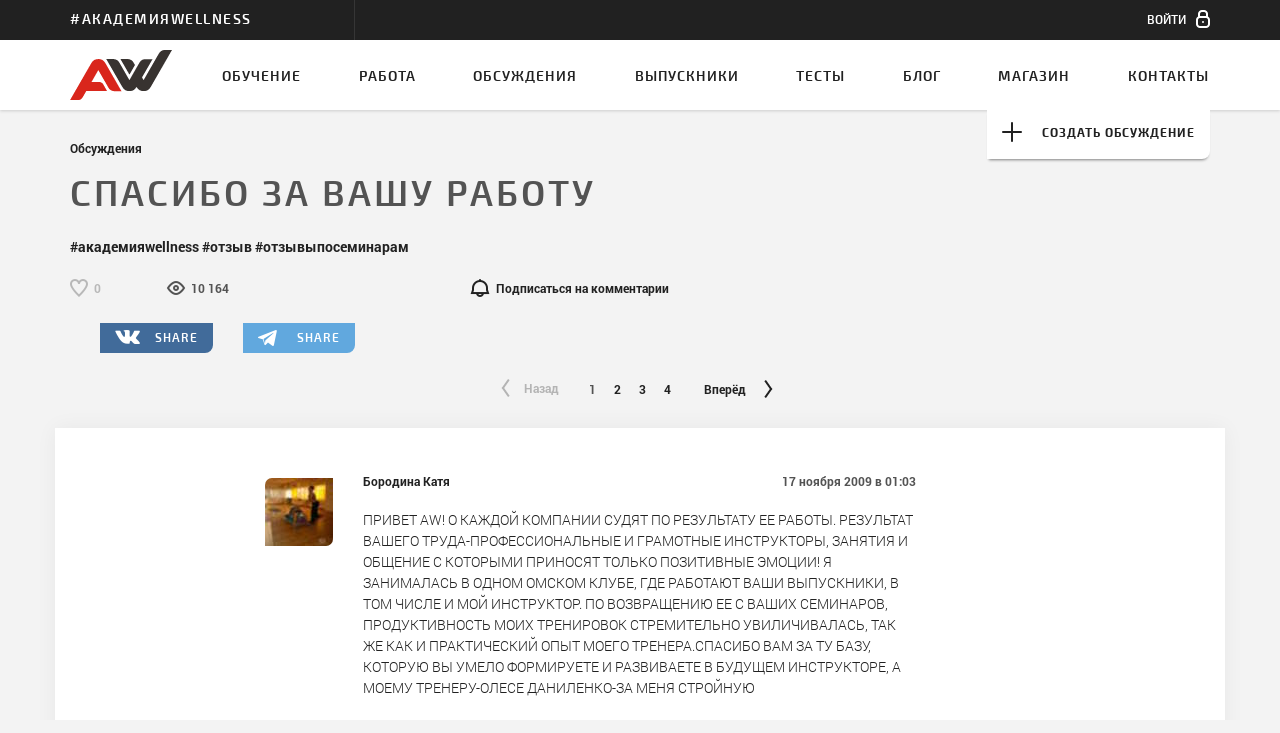

--- FILE ---
content_type: text/html
request_url: https://www.wellness.ru/forum/spasibo-za-vashu-rabotu/
body_size: 16335
content:
<!DOCTYPE html><html lang="ru" id="html">
<head id="head">
<script class="after_head_open">
if ('devicePixelRatio' in window) {
if (window.devicePixelRatio > 1) {
setCookie('js_retina', 2, 30);
} else {
setCookie('js_retina', 1, 30);
}
}
function setCookie(c_name, value, exdays) {
var exdate = new Date();
exdate.setDate(exdate.getDate() + exdays);
var c_value = encodeURIComponent(value) + 
((exdays == null) ? "" : "; expires=" + exdate.toUTCString());
document.cookie = c_name + "=" + c_value + "; path=/; domain=.wellness.ru";
}
var a=document.cookie.match('(^|;) ?pid=([^;]*)(;|$)');
if (a) _pid=parseInt(a[2])+1; else _pid=1;
if (1<_pid) {location.reload()}
(function(w,d,u){w.readyQ=[];w.bindReadyQ=[];function p(x,y){if(x=="ready"){w.bindReadyQ.push(y);}else{w.readyQ.push(x);}};var a={ready:p,bind:p};w.$=w.jQuery=function(f){if(f===d||f===u){return a}else{p(f)}}})(window,document)
</script>
<meta charset="utf-8">
<meta http-equiv="X-UA-Compatible" content="IE=edge">
<meta name="viewport" content="width=device-width, initial-scale=1, maximum-scale=1, user-scalable=0">
<!-- The above 3 meta tags *must* come first in the head; any other head content must come *after* these tags -->
<title>Спасибо за вашу работу - Форум фитнес-тренеров Академии Wellness</title>
<META HTTP-EQUIV='Expires' CONTENT='0'>
<meta name="keywords" content="академия wellness, хочу стать фитнес инструктором, как стать фитнес тренером, комбинации по степ аэробике, семинары для фитнес тренеров, фитнес тренер, форум, обсуждения, профессиональные проблемы, профессия фитнес тренера" />
<meta name="description" content="ПРИВЕТ AW! О КАЖДОЙ КОМПАНИИ СУДЯТ ПО РЕЗУЛЬТАТУ ЕЕ РАБОТЫ. РЕЗУЛЬТАТ ВАШЕГО ТРУДА-ПРОФЕССИОНАЛЬНЫЕ И ГРАМОТНЫЕ ИНСТРУКТОРЫ, ЗАНЯТИЯ И ОБЩЕНИЕ С КОТОРЫМИ ПРИНОСЯТ ТОЛЬКО ПОЗИТИВНЫЕ... ЧИТАТЬ ДАЛЬШЕ" />
<meta name="twitter:image" content="https://www.wellness.ru/img/discussionsBanner.jpg">
<link rel="image_src" href="https://www.wellness.ru/img/discussionsBanner.jpg" />
<meta property="og:image" content="https://www.wellness.ru/img/discussionsBanner.jpg" />
<meta itemprop="image" content="https://www.wellness.ru/img/discussionsBanner.jpg">
<meta property="og:type" content="website" />
<meta property="og:title" content="Спасибо за вашу работу - Форум фитнес-тренеров Академии Wellness" />
<meta property="og:description" content="ПРИВЕТ AW! О КАЖДОЙ КОМПАНИИ СУДЯТ ПО РЕЗУЛЬТАТУ ЕЕ РАБОТЫ. РЕЗУЛЬТАТ ВАШЕГО ТРУДА-ПРОФЕССИОНАЛЬНЫЕ И ГРАМОТНЫЕ ИНСТРУКТОРЫ, ЗАНЯТИЯ И ОБЩЕНИЕ С КОТОРЫМИ ПРИНОСЯТ ТОЛЬКО ПОЗИТИВНЫЕ... ЧИТАТЬ ДАЛЬШЕ" />
<link rel="shortcut icon" href="/img/svg/logo.svg">
<link href="//vjs.zencdn.net/5.19.2/video-js.css" rel="stylesheet">
<link href="/static/style.css?2017" rel="stylesheet">
<link rel="apple-touch-icon" sizes="57x57" href="/img/favicon/apple-icon-57x57.png">
<link rel="apple-touch-icon" sizes="60x60" href="/img/favicon/apple-icon-60x60.png">
<link rel="apple-touch-icon" sizes="72x72" href="/img/favicon/apple-icon-72x72.png">
<link rel="apple-touch-icon" sizes="76x76" href="/img/favicon/apple-icon-76x76.png">
<link rel="apple-touch-icon" sizes="114x114" href="/img/favicon/apple-icon-114x114.png">
<link rel="apple-touch-icon" sizes="120x120" href="/img/favicon/apple-icon-120x120.png">
<link rel="apple-touch-icon" sizes="144x144" href="/img/favicon/apple-icon-144x144.png">
<link rel="apple-touch-icon" sizes="152x152" href="/img/favicon/apple-icon-152x152.png">
<link rel="apple-touch-icon" sizes="180x180" href="/img/favicon/apple-icon-180x180.png">
<link rel="icon" type="image/png" sizes="192x192"  href="/img/favicon/android-icon-192x192.png">
<link rel="icon" type="image/png" sizes="32x32" href="/img/favicon/favicon-32x32.png">
<link rel="icon" type="image/png" sizes="96x96" href="/img/favicon/favicon-96x96.png">
<link rel="icon" type="image/png" sizes="16x16" href="/img/favicon/favicon-16x16.png">
<link rel="manifest" href="/manifest.json">
<meta name="msapplication-TileColor" content="#ffffff">
<meta name="msapplication-TileImage" content="/img/favicon/ms-icon-144x144.png">
<meta name="theme-color" content="#ffffff">
<style>
#company .resumeUpdate, #company .vacancyUpdate, #graduate .resumeUpdate, #graduate .vacancyUpdate, #resume .resumeUpdate, #resume .vacancyUpdate, #vacancy .resumeUpdate, #vacancy .vacancyUpdate {white-space:nowrap;}
.xarticleContent article ul { 
font-family: RobotoLight;
list-style-type: disc;
list-style-position: inside;
margin:10px 0;
}
.articleContent article h4 { 
font-size: 1.4rem;
margin-bottom: 5px;
}
.articleContent article p { 
margin-bottom: 10px;
}
.confirm .autocomplete-no-suggestion, .contactUs .autocomplete-no-suggestion, .logToGrant .autocomplete-no-suggestion, .passChangeContent .autocomplete-no-suggestion, .passChangeContent .autocomplete-no-suggestion, .subscriptionContent .autocomplete-no-suggestion {
color:#fff;
}
@media (max-width: 767px) {
.commomInfo p {
display: block;
}
}
.bulletList li {
font-family: "RobotoLight";
position: relative;
padding-left: 25px; 
margin-bottom: 10px;
}
.bulletList li::before {
content: "";
width: 5px;
height: 5px;
background-color: #535353;
display: block;
position: absolute;
top: 8px;
left: 10px; 
}
#cartHistory .itemList li:only-child {
padding: 30px 15px 20px;
}
.shopTopBanner .factsContent {
margin:0;
padding: 0 15px;
}
</style>
</head>
<body id="body"><script class="after_body_open" type="text/javascript">
(function (d, w, c) {
(w[c] = w[c] || []).push(function() {
try {
w.yaCounter32982579 = new Ya.Metrika({
id:32982579,
clickmap:true,
trackLinks:true,
accurateTrackBounce:true,
webvisor:true
});
} catch(e) { }
});
var n = d.getElementsByTagName("script")[0],
s = d.createElement("script"),
f = function () { n.parentNode.insertBefore(s, n); };
s.type = "text/javascript";
s.async = true;
s.src = "/js/other/watch.js";
if (w.opera == "[object Opera]") {
d.addEventListener("DOMContentLoaded", f, false);
} else { f(); }
})(document, window, "yandex_metrika_callbacks");
</script><noscript><div><img src="https://mc.yandex.ru/watch/32982579" style="position:absolute; left:-9999px;" alt="Yandex.Metrika counter" /></div></noscript><script class="after_body_open">
(function(i,s,o,g,r,a,m){i['GoogleAnalyticsObject']=r;i[r]=i[r]||function(){
(i[r].q=i[r].q||[]).push(arguments)},i[r].l=1*new Date();a=s.createElement(o),
m=s.getElementsByTagName(o)[0];a.async=1;a.src=g;m.parentNode.insertBefore(a,m)
})(window,document,'script','/js/other/analytics.js','ga');
ga('create', 'UA-68342911-1', 'auto');
ga('send', 'pageview');
</script>
<header class="signedOut">
<div class="toolBar">
<div class="container">
<div class="row">
<div class="companyName col-md-3"><h2 class="brand">#АкадемияWellness</h2></div>
<div class="personalAccount col-md-6 col-sm-6 ">
</div>
<div class="notifications col-md-3 col-sm-6">
<ul class="notificationList clearfix"><!--
--><li id="top_cart" class="hidden">
</li><li>
<a data-for="signInPopup" href="#" class="signIn">
<span class="signInText">Войти</span>
<span class="icon-sign-in"></span>
</a>
</li><!--
--></ul>
</div>
</div>
</div></div>
<nav>
<div class="container">
<a href="/" class="logo"><img src="/img/svg/logo.svg" alt="Академия Wellness"></a>
<h2 class="subMenuToggle">Обсуждения</h2>
<button type="button" class="menuToggle icon-menu"></button>
<div class="navigation">
<ul class="accountList">
<li><a class="" href="/moya-ucheba/"><span class="icon-study"></span><span>Моя учёба</span></a></li><li><a class="" href="/moya-rabota/"><span class="icon-job"></span><span>Моя работа</span></a></li><li><a class="" href="/moi-testy/"><span class="icon-test"></span><span>Мои тесты</span></a></li><li><a class="" href="/moi-nastroyki.html"><span class="icon-settings"></span><span>Мои настройки</span></a></li>
</ul>
<ul class="mainNav">
<li><a href="/obuchenie/">Обучение<span class="borderActive"></span></a></li><!--
--><li class="leftSpace"><a href="/rabota/">Работа<span class="borderActive"></span></a></li><li><a class="" href="/forum/">Обсуждения<span class="borderActive"></span></a></li><!--
--><li><a class="" href="/vypuskniki/">Выпускники<span class="borderActive"></span></a></li><li><a class="" href="/testy-dlya-fitnes-trenerov/">Тесты<span class="borderActive"></span></a></li><li><a class="" href="/blog/">Блог<span class="borderActive"></span></a></li><li><a class="" href="/magazin/">Магазин<span class="borderActive"></span></a></li><li><a class="" href="/kontakty.html">Контакты<span class="borderActive"></span></a></li>
</ul>
</div>
</div>
</nav>
<div class="container">
<a href="/forum/sozdat-obsuzhdenie.html" id="createNewDiscussion" class="createDiscussion needLogin">
<span class="icon-plus"></span>
<span>Создать обсуждение</span>
</a>
</div>
</header>
<section id="discussion" class="container reloadOnLogin">
<ol class="breadCrumbs">
<li><a href="/forum/">Обсуждения</a></li>
</ol>
<h1 class="pageHeading">
Спасибо за вашу работу
</h1>
<ul class="hashtagList horizontal">
<li><a href="/forum/?hashtag=академияwellness">академияwellness</a></li>
<li><a href="/forum/?hashtag=отзыв">отзыв</a></li>
<li><a href="/forum/?hashtag=отзывыпосеминарам">отзывыпосеминарам</a></li>
</ul>
<ul class="actionList row">
<li class="likes disabled col-lg-1 col-md-2 col-xs-3" data-id="14418">
<button type="button" class="actionButton">
<span class="icon-like"></span>
<span class="buttonText">0</span>
</button>
</li>
<li class="actionButton viewCount col-lg-3 col-md-2 col-sm-3 col-xs-4">
<span class="icon-eye"></span>
<span class="buttonText">10 164</span>
</li>
<li class="subscribe col-lg-3 col-sm-4 col-xs-5">
<button data-id="14418" id="subscribe" type="button" class="actionButton needLogin">
<span class="icon-subscribe"></span>
<span class="buttonText">Подписаться <span class="hideOnSmall">на комментарии</span></span>
</button>
</li>
</ul><!--noindex-->
<ul class="shares "><!--
--><li>
<!--<a rel="nofollow" href="http://www.facebook.com/sharer.php?u=http%3A%2F%2Fwww.wellness.ru%2Fforum%2Fspasibo-za-vashu-rabotu%2F&description=%D0%9F%D0%A0%D0%98%D0%92%D0%95%D0%A2%20AW%21%20%D0%9E%20%D0%9A%D0%90%D0%96%D0%94%D0%9E%D0%99%20%D0%9A%D0%9E%D0%9C%D0%9F%D0%90%D0%9D%D0%98%D0%98%20%D0%A1%D0%A3%D0%94%D0%AF%D0%A2%20%D0%9F%D0%9E%20%D0%A0%D0%95%D0%97%D0%A3%D0%9B%D0%AC%D0%A2%D0%90%D0%A2%D0%A3%20%D0%95%D0%95%20%D0%A0%D0%90%D0%91%D0%9E%D0%A2%D0%AB.%20%D0%A0%D0%95%D0%97%D0%A3%D0%9B%D0%AC%D0%A2%D0%90%D0%A2%20%D0%92%D0%90%D0%A8%D0%95%D0%93%D0%9E%20%D0%A2%D0%A0%D0%A3%D0%94%D0%90-%D0%9F%D0%A0%D0%9E%D0%A4%D0%95%D0%A1%D0%A1%D0%98%D0%9E%D0%9D%D0%90%D0%9B%D0%AC%D0%9D%D0%AB%D0%95%20%D0%98%20%D0%93%D0%A0%D0%90%D0%9C%D0%9E%D0%A2%D0%9D%D0%AB%D0%95%20%D0%98%D0%9D%D0%A1%D0%A2%D0%A0%D0%A3%D0%9A%D0%A2%D0%9E%D0%A0%D0%AB%2C%20%D0%97%D0%90%D0%9D%D0%AF%D0%A2%D0%98%D0%AF%20%D0%98%20%D0%9E%D0%91%D0%A9%D0%95%D0%9D%D0%98%D0%95%20%D0%A1%20%D0%9A%D0%9E%D0%A2%D0%9E%D0%A0%D0%AB%D0%9C%D0%98%20%D0%9F%D0%A0%D0%98%D0%9D%D0%9E%D0%A1%D0%AF%D0%A2%20%D0%A2%D0%9E%D0%9B%D0%AC%D0%9A%D0%9E%20%D0%9F%D0%9E%D0%97%D0%98%D0%A2%D0%98%D0%92%D0%9D%D0%AB%D0%95...%20%D0%A7%D0%98%D0%A2%D0%90%D0%A2%D0%AC%20%D0%94%D0%90%D0%9B%D0%AC%D0%A8%D0%95&title=%D0%A1%D0%BF%D0%B0%D1%81%D0%B8%D0%B1%D0%BE%20%D0%B7%D0%B0%20%D0%B2%D0%B0%D1%88%D1%83%20%D1%80%D0%B0%D0%B1%D0%BE%D1%82%D1%83%20-%20%D0%A4%D0%BE%D1%80%D1%83%D0%BC%20%D1%84%D0%B8%D1%82%D0%BD%D0%B5%D1%81-%D1%82%D1%80%D0%B5%D0%BD%D0%B5%D1%80%D0%BE%D0%B2%20%D0%90%D0%BA%D0%B0%D0%B4%D0%B5%D0%BC%D0%B8%D0%B8%20Wellness" class="facebook">
<span class="icon-facebook"></span>
<span>share</span>
</a>
</li>--><li class="showOnSmall">
<a rel="nofollow" href="whatsapp://send?text=%D0%A1%D0%BF%D0%B0%D1%81%D0%B8%D0%B1%D0%BE%20%D0%B7%D0%B0%20%D0%B2%D0%B0%D1%88%D1%83%20%D1%80%D0%B0%D0%B1%D0%BE%D1%82%D1%83%20-%20%D0%A4%D0%BE%D1%80%D1%83%D0%BC%20%D1%84%D0%B8%D1%82%D0%BD%D0%B5%D1%81-%D1%82%D1%80%D0%B5%D0%BD%D0%B5%D1%80%D0%BE%D0%B2%20%D0%90%D0%BA%D0%B0%D0%B4%D0%B5%D0%BC%D0%B8%D0%B8%20Wellness%20http%3A%2F%2Fwww.wellness.ru%2Fforum%2Fspasibo-za-vashu-rabotu%2F" class="wa">
<span class="icon-wa"></span>
<span>share</span>
</a>
</li><li>
<a rel="nofollow" href="http://vk.com/share.php?url=http%3A%2F%2Fwww.wellness.ru%2Fforum%2Fspasibo-za-vashu-rabotu%2F&description=%D0%9F%D0%A0%D0%98%D0%92%D0%95%D0%A2%20AW%21%20%D0%9E%20%D0%9A%D0%90%D0%96%D0%94%D0%9E%D0%99%20%D0%9A%D0%9E%D0%9C%D0%9F%D0%90%D0%9D%D0%98%D0%98%20%D0%A1%D0%A3%D0%94%D0%AF%D0%A2%20%D0%9F%D0%9E%20%D0%A0%D0%95%D0%97%D0%A3%D0%9B%D0%AC%D0%A2%D0%90%D0%A2%D0%A3%20%D0%95%D0%95%20%D0%A0%D0%90%D0%91%D0%9E%D0%A2%D0%AB.%20%D0%A0%D0%95%D0%97%D0%A3%D0%9B%D0%AC%D0%A2%D0%90%D0%A2%20%D0%92%D0%90%D0%A8%D0%95%D0%93%D0%9E%20%D0%A2%D0%A0%D0%A3%D0%94%D0%90-%D0%9F%D0%A0%D0%9E%D0%A4%D0%95%D0%A1%D0%A1%D0%98%D0%9E%D0%9D%D0%90%D0%9B%D0%AC%D0%9D%D0%AB%D0%95%20%D0%98%20%D0%93%D0%A0%D0%90%D0%9C%D0%9E%D0%A2%D0%9D%D0%AB%D0%95%20%D0%98%D0%9D%D0%A1%D0%A2%D0%A0%D0%A3%D0%9A%D0%A2%D0%9E%D0%A0%D0%AB%2C%20%D0%97%D0%90%D0%9D%D0%AF%D0%A2%D0%98%D0%AF%20%D0%98%20%D0%9E%D0%91%D0%A9%D0%95%D0%9D%D0%98%D0%95%20%D0%A1%20%D0%9A%D0%9E%D0%A2%D0%9E%D0%A0%D0%AB%D0%9C%D0%98%20%D0%9F%D0%A0%D0%98%D0%9D%D0%9E%D0%A1%D0%AF%D0%A2%20%D0%A2%D0%9E%D0%9B%D0%AC%D0%9A%D0%9E%20%D0%9F%D0%9E%D0%97%D0%98%D0%A2%D0%98%D0%92%D0%9D%D0%AB%D0%95...%20%D0%A7%D0%98%D0%A2%D0%90%D0%A2%D0%AC%20%D0%94%D0%90%D0%9B%D0%AC%D0%A8%D0%95&title=%D0%A1%D0%BF%D0%B0%D1%81%D0%B8%D0%B1%D0%BE%20%D0%B7%D0%B0%20%D0%B2%D0%B0%D1%88%D1%83%20%D1%80%D0%B0%D0%B1%D0%BE%D1%82%D1%83%20-%20%D0%A4%D0%BE%D1%80%D1%83%D0%BC%20%D1%84%D0%B8%D1%82%D0%BD%D0%B5%D1%81-%D1%82%D1%80%D0%B5%D0%BD%D0%B5%D1%80%D0%BE%D0%B2%20%D0%90%D0%BA%D0%B0%D0%B4%D0%B5%D0%BC%D0%B8%D0%B8%20Wellness" class="vk">
<span class="icon-vk"></span>
<span>share</span>
</a>
</li><li>
<a rel="nofollow" href="https://telegram.me/share/url?url=http%3A%2F%2Fwww.wellness.ru%2Fforum%2Fspasibo-za-vashu-rabotu%2F&text=%D0%A1%D0%BF%D0%B0%D1%81%D0%B8%D0%B1%D0%BE%20%D0%B7%D0%B0%20%D0%B2%D0%B0%D1%88%D1%83%20%D1%80%D0%B0%D0%B1%D0%BE%D1%82%D1%83%20-%20%D0%A4%D0%BE%D1%80%D1%83%D0%BC%20%D1%84%D0%B8%D1%82%D0%BD%D0%B5%D1%81-%D1%82%D1%80%D0%B5%D0%BD%D0%B5%D1%80%D0%BE%D0%B2%20%D0%90%D0%BA%D0%B0%D0%B4%D0%B5%D0%BC%D0%B8%D0%B8%20Wellness" class="telegram">
<span class="icon-telegram"></span>
<span>share</span>
</a>
</li>
</ul><!--
-->
<!--/noindex-->
<div id="ajax2">
<div class="downPagination hideOnSmall">
<ul class="navTabsPagination down clearfix">
<li>
<button type="button" class="prev-arrow clearfix disabled">
<div class="arrows">
<span class="rectangular1 left"></span>
<span class="rectangular2 left"></span>
</div>
<span class="buttonText">Назад</span>
</button>
</li><li class="active">
<a href="/forum/spasibo-za-vashu-rabotu/">1</a></li>
<li class="">
<a href="/forum/spasibo-za-vashu-rabotu/?page=2">2</a></li>
<li class="">
<a href="/forum/spasibo-za-vashu-rabotu/?page=3">3</a></li>
<li class="">
<a href="/forum/spasibo-za-vashu-rabotu/?page=4">4</a></li>
<li>
<button type="button" class="next-arrow clearfix" data-href="/forum/spasibo-za-vashu-rabotu/?page=2">
<span class="buttonText">Вперёд</span>
<div class="arrows">
<span class="rectangular1 right"></span>
<span class="rectangular2 right"></span>
</div>
</button>
</li>
</ul>
</div>
<div class="discussionWrapper row">
<div class="discussions col-lg-offset-2 col-lg-7 col-sm-offset-1 col-sm-9">
<!-- Пример простой текстовой комментарии   -->
<div class="singleComment comment_14418" id="comment14418">
<div class="avatarWrapper tlbrRadius">
<img src="/images/avatar/3/0/image_307f31ac4ed0a747c7fd9dadb6880d02_square_68.jpeg" alt="Бородина Катя">
</div>
<div class="commentWrapper">
<a href="/vypuskniki/14406/" data-id="14406" class="who">Бородина Катя</a>
<span class="when">17 ноября 2009 в 01:03 </span>
<div class="what">
<p><p><em><strong>ПРИВЕТ AW! О КАЖДОЙ КОМПАНИИ СУДЯТ ПО РЕЗУЛЬТАТУ ЕЕ РАБОТЫ. РЕЗУЛЬТАТ ВАШЕГО ТРУДА-ПРОФЕССИОНАЛЬНЫЕ И ГРАМОТНЫЕ ИНСТРУКТОРЫ, ЗАНЯТИЯ И ОБЩЕНИЕ С КОТОРЫМИ ПРИНОСЯТ ТОЛЬКО ПОЗИТИВНЫЕ ЭМОЦИИ! Я ЗАНИМАЛАСЬ В ОДНОМ ОМСКОМ КЛУБЕ, ГДЕ РАБОТАЮТ ВАШИ ВЫПУСКНИКИ, В ТОМ ЧИСЛЕ И МОЙ ИНСТРУКТОР. ПО ВОЗВРАЩЕНИЮ ЕЕ С ВАШИХ СЕМИНАРОВ, ПРОДУКТИВНОСТЬ МОИХ ТРЕНИРОВОК СТРЕМИТЕЛЬНО УВИЛИЧИВАЛАСЬ, ТАК ЖЕ КАК И ПРАКТИЧЕСКИЙ ОПЫТ МОЕГО ТРЕНЕРА.СПАСИБО ВАМ ЗА ТУ БАЗУ, КОТОРУЮ ВЫ УМЕЛО ФОРМИРУЕТЕ И РАЗВИВАЕТЕ В БУДУЩЕМ ИНСТРУКТОРЕ, А МОЕМУ ТРЕНЕРУ-ОЛЕСЕ ДАНИЛЕНКО-ЗА МЕНЯ СТРОЙНУЮ  </strong> </em></p> <p><em><strong>УСПЕХОВ ВАМ И ПРОЦВЕТАНИЯ!!! </strong> </em></p></p>
</div>
<ul class="actionsList clearfix">
<li data-id="14418" class="likes threadLikes disabled">
<button type="button" class="actionButton">
<span class="icon-like"></span>
<span class="buttonText">0</span>
</button>
</li>
</ul>
</div>
</div>
<div class="singleComment comment_14429" id="comment14429">
<div class="avatarWrapper tlbrRadius">
<img src="/images/avatar/3/f/image_3fe3827ca90e10b7d754a3569831aeaf_square_68.jpg" alt="Подхалюзина Лариса">
</div>
<div class="commentWrapper">
<a href="/vypuskniki/9550/" data-id="9550" class="who">Подхалюзина Лариса</a>
<span class="when">17 ноября 2009 в 11:15 </span>
<div class="what">
<p><p>ОГРОМНОЕ СПАСИБО за такую оценку нашей работы. Будем стараться и дальше. Чтобы все занимающиеся могли сказать эти слова про своих инструкторов. Большой привет всем в Омске, и Олесе в частности!!!</p></p>
</div>
<ul class="actionsList clearfix">
<li data-id="14429" class="likes disabled">
<button type="button" class="actionButton">
<span class="icon-like"></span>
<span class="buttonText">0</span>
</button>
</li>
</ul>
</div>
</div>
<div class="singleComment comment_14432" id="comment14432">
<div class="avatarWrapper tlbrRadius">
<img src="/images/avatar/b/8/image_b8e0024d06bb7b3788004346cbd778b9_square_68.jpg?v=2" alt="Семёнов Дмитрий">
</div>
<div class="commentWrapper">
<a href="/vypuskniki/10181/" data-id="10181" class="who">Семёнов Дмитрий</a>
<span class="when">17 ноября 2009 в 12:16 </span>
<div class="what">
<p><p>Очень хорошая тема! Присоединюсь к благодарностям - мне РЕАЛЬНО и ОЧЕНЬ СИЛЬНО помогают знания, полученные на семинарах AW в моей работе. Спасибо Михаилу за подробное руководство по тестированию клиентов - я это постоянно использую, клиентам очень нравится, что к ним применяют грамотный и подробный подход, а не сразу сажают на тренажер и говорят: "Давай, делай 16 раз вот это упражнение!".</p> <p>На беговой дорожке занимаюсь с Polar-ом, многие клиенты себе купили и уже сами спокойно всё измеряют в самостоятельных тренировках. Огромный пласт знаний получил с семинара "Функциональная тренировка" - всем, кто его не прошел - настоятельно рекомендую и неважно, что вы преподаете - этот материал пригодится однозначно!</p> <p>Ларисе также спасибо за подробнейшие объяснения по всем темам, на основе ваших методических материалов я создал свои конспекты, которыми постоянно пользуюсь.</p> <p>Знания - сила! Особенно те ценные знания, которые можно получить в AW. До новых встреч!</p> </p>
</div>
<ul class="actionsList clearfix">
<li data-id="14432" class="likes disabled">
<button type="button" class="actionButton">
<span class="icon-like"></span>
<span class="buttonText">0</span>
</button>
</li>
</ul>
</div>
</div>
<div class="singleComment comment_14434" id="comment14434">
<div class="avatarWrapper tlbrRadius">
<img src="/images/avatar/3/0/image_307f31ac4ed0a747c7fd9dadb6880d02_square_68.jpeg" alt="Бородина Катя">
</div>
<div class="commentWrapper">
<a href="/vypuskniki/14406/" data-id="14406" class="who">Бородина Катя</a>
<span class="when">17 ноября 2009 в 12:41 </span>
<div class="what">
<p><p>КАК ВЫ ПРАВЫ, ДМИТРИЙ! ТАКАЯ РЕДКОСТЬ, КОГДА В КЛУБЕ ИНСТРУКТОР ПРИМЕНЯЕТ ТОТ САМЫЙ ИНДИВИДУАЛЬНЫЙ ПОДХОД, А НЕ ВИДИТ В ТЕБЕ "ДУСЮ-Агрегат", ПРОСТИТЕ ЗА ВОЛЬНОСТЬ:) к СОЖАЛЕНИЮ, В Омске я сейчас не живу, а тренироваться-тренируюсь, но не везет мне пока на СПЕЦИАЛИСТА С ТАКИМ ВОТ ПРОФЕССИОНАЛЬНЫМ ВЗГЛЯДОМ....УЖЕ ВСЕРЬЕЗ ПОДУМЫВАЮ О ТОМ, ЧТОБЫ ОБУЧИТЬСЯ И СТАТЬ ЛИЧНЫМ ТРЕНЕРОМ САМОЙ СЕБЕ...БЫЛО БЫ ЗДОРОВО! Возмете в свою команду?</p></p>
</div>
<ul class="actionsList clearfix">
<li data-id="14434" class="likes disabled">
<button type="button" class="actionButton">
<span class="icon-like"></span>
<span class="buttonText">0</span>
</button>
</li>
</ul>
</div>
</div>
<div class="singleComment comment_14445" id="comment14445">
<div class="avatarWrapper tlbrRadius">
<img src="/images/avatar/3/f/image_3fe3827ca90e10b7d754a3569831aeaf_square_68.jpg" alt="Подхалюзина Лариса">
</div>
<div class="commentWrapper">
<a href="/vypuskniki/9550/" data-id="9550" class="who">Подхалюзина Лариса</a>
<span class="when">17 ноября 2009 в 23:31 </span>
<div class="what">
<p><p>Катя, приходите на семинары!!!</p></p>
</div>
<ul class="actionsList clearfix">
<li data-id="14445" class="likes disabled">
<button type="button" class="actionButton">
<span class="icon-like"></span>
<span class="buttonText">0</span>
</button>
</li>
</ul>
</div>
</div>
<div class="singleComment comment_14806" id="comment14806">
<div class="avatarWrapper tlbrRadius">
<img src="/images/avatar/8/9/image_89968480a21028fb89142e3c5a319e9f_square_68.jpg" alt="Косолапова Кира">
</div>
<div class="commentWrapper">
<a href="/vypuskniki/12417/" data-id="12417" class="who">Косолапова Кира</a>
<span class="when">25 ноября 2009 в 12:00 </span>
<div class="what">
<p><p><span >Дима, привет! А ты какими тестами пользуешься? </span></p></p>
</div>
<ul class="actionsList clearfix">
<li data-id="14806" class="likes disabled">
<button type="button" class="actionButton">
<span class="icon-like"></span>
<span class="buttonText">0</span>
</button>
</li>
</ul>
</div>
</div>
<div class="singleComment comment_24449" id="comment24449">
<div class="avatarWrapper tlbrRadius">
<img src="/images/avatar/4/e/image_4ea86bc77bf85cd0fc48a109e5c888f9_square_68.jpg" alt="Ухорцева  Анна">
</div>
<div class="commentWrapper">
<a href="/vypuskniki/22053/" data-id="22053" class="who">Ухорцева  Анна</a>
<span class="when">7 сентября 2010 в 19:21 </span>
<div class="what">
<p><p>Спасибо АКАДЕМИИ и её 
<span >профессиональнейшим
</span>
 педагогам, я получила от них не только то что хотеле, но даже намного больше!!! Огромное спасибо Насте Шуляк, которая поверила в меня,как в фитнесс инструктора,помогла и продолжает помогать))))
</p>
</p>
</div>
<ul class="actionsList clearfix">
<li data-id="24449" class="likes disabled">
<button type="button" class="actionButton">
<span class="icon-like"></span>
<span class="buttonText">0</span>
</button>
</li>
</ul>
</div>
</div>
<div class="singleComment comment_24580" id="comment24580">
<div class="avatarWrapper tlbrRadius">
<img src="/images/avatar/3/f/image_3fe3827ca90e10b7d754a3569831aeaf_square_68.jpg" alt="Подхалюзина Лариса">
</div>
<div class="commentWrapper">
<a href="/vypuskniki/9550/" data-id="9550" class="who">Подхалюзина Лариса</a>
<span class="when">9 сентября 2010 в 15:33 </span>
<div class="what">
<p><p>Анют, вы с Настей продолжаете общаться по рабочим вопросам? Ты к ней пошла работать?
</p>
</p>
</div>
<ul class="actionsList clearfix">
<li data-id="24580" class="likes disabled">
<button type="button" class="actionButton">
<span class="icon-like"></span>
<span class="buttonText">0</span>
</button>
</li>
</ul>
</div>
</div>
<div class="singleComment comment_24609" id="comment24609">
<div class="avatarWrapper tlbrRadius">
<img src="/images/avatar/4/e/image_4ea86bc77bf85cd0fc48a109e5c888f9_square_68.jpg" alt="Ухорцева  Анна">
</div>
<div class="commentWrapper">
<a href="/vypuskniki/22053/" data-id="22053" class="who">Ухорцева  Анна</a>
<span class="when">11 сентября 2010 в 12:06 </span>
<div class="what">
<p><p>Да, плотно общаемся по рабочим вопросам. я теперь детский тренер под её руководством)))
</p>
</p>
</div>
<ul class="actionsList clearfix">
<li data-id="24609" class="likes disabled">
<button type="button" class="actionButton">
<span class="icon-like"></span>
<span class="buttonText">0</span>
</button>
</li>
</ul>
</div>
</div>
<div class="singleComment comment_24663" id="comment24663">
<div class="avatarWrapper tlbrRadius">
<img src="/images/avatar/3/f/image_3fe3827ca90e10b7d754a3569831aeaf_square_68.jpg" alt="Подхалюзина Лариса">
</div>
<div class="commentWrapper">
<a href="/vypuskniki/9550/" data-id="9550" class="who">Подхалюзина Лариса</a>
<span class="when">13 сентября 2010 в 11:36 </span>
<div class="what">
<p><p>Поздравляем с успешным продолжением!
</p>
</p>
</div>
<ul class="actionsList clearfix">
<li data-id="24663" class="likes disabled">
<button type="button" class="actionButton">
<span class="icon-like"></span>
<span class="buttonText">0</span>
</button>
</li>
</ul>
</div>
</div>
<div class="singleComment comment_24761" id="comment24761">
<div class="avatarWrapper tlbrRadius">
<img src="/images/avatar/4/e/image_4ea86bc77bf85cd0fc48a109e5c888f9_square_68.jpg" alt="Ухорцева  Анна">
</div>
<div class="commentWrapper">
<a href="/vypuskniki/22053/" data-id="22053" class="who">Ухорцева  Анна</a>
<span class="when">15 сентября 2010 в 20:01 </span>
<div class="what">
<p><p>Спасибо!!!!
</p>
</p>
</div>
<ul class="actionsList clearfix">
<li data-id="24761" class="likes disabled">
<button type="button" class="actionButton">
<span class="icon-like"></span>
<span class="buttonText">0</span>
</button>
</li>
</ul>
</div>
</div>
</div>
<ul class="navTabsPagination down showOnSmall fixed clearfix">
<li>
<button type="button" class="prev-arrow disabled">
<span class="arrows">
<span class="rectangular1 left"></span>
<span class="rectangular2 left"></span>
</span>
</button>
</li>
<li>
<button type="button" class="newComment needLogin">
<span class="icon-pencil"></span>
</button>
</li>
<li>
<button type="button" data-href="?page=2" class="next-arrow">
<span class="arrows">
<span class="rectangular1 right"></span>
<span class="rectangular2 right"></span>
</span>
</a>
</li>
</ul>
</div>
<div class="sk-double-bounce hidden">
<div class="sk-child sk-double-bounce1"></div>
<div class="sk-child sk-double-bounce2"></div>
</div>
<div class="blockActions hideOnSmall">
<button data-page="1" data-max-page="4" type="button">Ещё</button>
</div>
<div class="downPagination hideOnSmall">
<ul class="navTabsPagination down clearfix">
<li>
<button type="button" class="prev-arrow clearfix disabled">
<div class="arrows">
<span class="rectangular1 left"></span>
<span class="rectangular2 left"></span>
</div>
<span class="buttonText">Назад</span>
</button>
</li><li class="active">
<a href="/forum/spasibo-za-vashu-rabotu/">1</a></li>
<li class="">
<a href="/forum/spasibo-za-vashu-rabotu/?page=2">2</a></li>
<li class="">
<a href="/forum/spasibo-za-vashu-rabotu/?page=3">3</a></li>
<li class="">
<a href="/forum/spasibo-za-vashu-rabotu/?page=4">4</a></li>
<li>
<button type="button" class="next-arrow clearfix" data-href="/forum/spasibo-za-vashu-rabotu/?page=2">
<span class="buttonText">Вперёд</span>
<div class="arrows">
<span class="rectangular1 right"></span>
<span class="rectangular2 right"></span>
</div>
</button>
</li>
</ul>
</div>
</div>
<div class="logInSection row">
<p class="attention col-sm-8 col-sm-offset-2 col-xs-12">Для того, чтобы оставить комментарий, необходимо войти на сайт или зарегистрироваться.</p>
<div class="blockActions col-sm-8 col-sm-offset-2 col-xs-12">
<button class="logIn" type="button" data-for="signInPopup">Вход</button>
<button class="logIn reg" type="button" data-for="signInPopup">Регистрация</button>
</div>
</div>
</section>
<div class="popupWrapper" id="delete">
<div class="innerWrapper1">
<div class="ghostElement"></div><div class="innerWrapper2">
<div class="popup tlbrRadius narrow">
<h5>Удаление обсуждения</h5>
<p class="attention">Вы уверены, что хотите удалить обсуждение?</p>
<div class="blockActions">
<button type="button" class="cancelButton">Отмена</button>
<button type="button" class="removeButton">Удалить</button>
</div>
</div>
</div>
</div>
</div>
<div class="popupWrapper" id="deleteComment">
<div class="innerWrapper1">
<div class="ghostElement"></div><div class="innerWrapper2">
<div class="popup tlbrRadius narrow">
<h5>Удаление комментария</h5>
<p class="attention">Вы уверены, что хотите удалить комментарий?</p>
<div class="blockActions">
<button type="button" class="cancelButton">Отмена</button>
<button type="button" class="removeButton">Удалить</button>
</div>
</div>
</div>
</div>
</div>
<div class="popupWrapper" id="lightBox">
<div class="innerWrapper">
<div class="imgPopup">
<img>
</div>
</div>
</div>
<footer>
<div class="container">
<a href="/" class="footerLogo"><img src="/img/svg/footerLogo.svg" width="100%" alt="Академия Wellness"></a>
<div class="companyInfo">
<p>Профессиональное обучение фитнес-инструкторов</p>
<p class="copyright">&copy; Академия Wellness 2001 - 2026</p>
<p>
<span class="companyAddress">Москва, с 10:00 до 17:00 по рабочим дням:</span>
<span class="companyTel">
<a href="tel:+79168140400"><span>+7 (916) 814-04-00</span></a><span class="comma">,</span>
<a href="tel:+79165223982"><span>+7 (916) 522-39-82</span></a>
</span>
</p>
</div>
<div class="footerNavigations">
<ul class="footerNav">
<li><a href="/o-kompanii.html">О компании</a></li><li><a href="/novosti.html">Новости</a></li><li><a href="/dlya-kompaniy.html">Для компаний</a></li><li><a href="/personaldata.html">Пользовательское соглашение</a></li>
</ul>
<ul class="socialNav">
<li>
<a href="https://t.me/wellnessacademymoscow" class="telegram">
<span class="icon-tg" style="background-image: url(/img/svg/telegram.svg);background-size: 16px 16px;width: 100%;height: 100%;"></span>
<span class="icon-tg showOnHover" style="background-image: url(/img/svg/telegram_active.svg);background-size: 16px 16px;width: 100%;height: 100%;"></span>
</a>
</li>
<li>
<a href="http://vk.com/club1962009" class="vk">
<span class="icon-vk"></span>
<span class="icon-vk showOnHover"></span>
</a>
</li><!--
--><li>
<a href="http://www.youtube.com/user/AcademyWellness/videos" class="youtube">
<span class="icon-youtube"></span>
<span class="icon-youtube showOnHover"></span>
</a>
</li><li>
<a href="https://www.periscope.tv/WellnessAcademy" class="periscope">
<span class="icon-periscope"></span>
<span class="icon-periscope showOnHover"></span>
</a>
</li>
</ul>
</div>
<!--noindex-->
<a href="http://volt.design" rel="nofollow" class="stamp">
<span class="bottomTriangle"></span>
<span class="icon-hvltg"></span>
</a>
<!--/noindex-->
</div>
</footer>
<!-- Include all compiled plugins (below), or include individual files as needed -->
<script src="https://ajax.googleapis.com/ajax/libs/jquery/1.11.3/jquery.min.js"></script>
<script src="/js/my.js"></script>
<script src="/js/bootstrap.min.js"></script>
<script src="/js/jquery.popupWindow.js"></script>

<script src="/js/slick.min.js"></script>
<script src="/js/jquery.touchSwipe.min.js"></script>
<script src="/js/headroom.min.js"></script>
<script src="/js/jquery.autocomplete.js"></script>
<script src="/js/countries.js"></script>
<script src="/js/autocomplete.js"></script>
<script src="/js/caret.js"></script>
<script src="/js/jquery.atwho.js"></script>
<script src="/js/autocomplete.js"></script>
<script src="/js/script.js"></script>
<script src="/js/discussion.js"></script>
<script src="/js/vendor/jquery.ui.widget.js"></script>
<script src="/js/jquery.iframe-transport.js"></script>
<script src="/js/jquery.history.js"></script>
<script src="/js/jquery.fileupload.js"></script>
<script>
(function($) {
$.fn.getCursorPosition = function() {
var input = this.get(0);
if (!input) return; // No (input) element found
if (document.selection) {
input.focus();
}
return 'selectionStart' in input ? input.selectionStart:'' || Math.abs(document.selection.createRange().moveStart('character', -input.value.length));
}
})(jQuery);
function checkHashtagCount(){
var hashtagCount = $("#hashtagInput").parents(".inputDataVisual").children("li.data").length;
// console.log(hashtagCount,"count");
if(hashtagCount >=10){
$("#hashtagInput").parents(".visualInputWrapper").addClass("hidden");
}
else if(hashtagCount<10){
$("#hashtagInput").parents(".visualInputWrapper").removeClass("hidden");
}
}
var getKeyCode = function (str) {
return str.charCodeAt(str.length - 1);
}        
$(document).ready(function(){
var delVal, curValue, input;
$(".multiInputWrapper").on('click', '.inputDataVisual .closeButton', function(){ 
delVal = $(this).prev().text() + ",";
curValue = $(this).parents('.inputGroup').find(".realInput").val();
curValue = curValue.replace(delVal,"");
$(this).parents('.inputGroup').find(".realInput").val(curValue);
input = $(this).parents(".inputDataVisual").find('.hashtagInnerWrapper');
$(this).parent().remove();
checkHashtagCount();
calculateInputWidth(input);
$('#hashtagInput').focus();
});
$('#hashtagInput').keydown(function(e){           
var caretPos = $(this).getCursorPosition();
if(e.keyCode =="8" && caretPos==0){
delVal = $(this).parents(".visualInputWrapper").prev("li.data").text().trim() + ",";
// console.log(delVal,"delVal");
curValue = $(this).parents('.inputGroup').find(".realInput").val().trim();
// console.log(curValue,"curValue");
curValue = curValue.replace(delVal,"");
// console.log(curValue,"curValue1");
$(this).parents('.inputGroup').find(".realInput").val(curValue);
// console.log($(this).parents('.inputGroup').find(".realInput").val(),"after");
$(this).parents(".visualInputWrapper").prev("li.data").remove();
checkHashtagCount();
calculateInputWidth($(this).parent());
}
});
$('#hashtagInput').keyup(function(e){
var ChromeKeyCode = getKeyCode($(this).val());
if (e.keyCode =="13" || e.keyCode =="32" || ChromeKeyCode =="32") {
var val = $(this).val().trim();
if (val !="" && $(this).parents(".visualInputWrapper").siblings("li.data").length < 10) {
$(this).parents(".visualInputWrapper").before('<li class="data"><input value="' + val + '" type="hidden"><span>' + val + '</span><button class="closeButton" type="button"><span class="icon-cross"></span></button></li>');
var value = $(this).parents('.inputGroup').find(".realInput").val() + val + ",";
$(this).parents('.inputGroup').find(".realInput").val(value);
checkHashtagCount();
calculateInputWidth($(this).parent());
$(this).val("").focus();
} 
}
});
});
</script>
<script type="text/javascript">
$(document).ready(function(){      
$('#ajax2').on('click','.blockActions button:last',function() {
$('.sk-double-bounce').removeClass('hidden');
page = parseInt($('.blockActions button').attr('data-page')) + 1;
$('.blockActions button').attr('data-page', page);
if (page == parseInt($('.blockActions button').attr('data-max-page'))) {
$('.blockActions button').hide();
}
preloaderShow();
jQuery.ajax({
url: '?page=' + page,
type: 'POST',
data: "ajax=1",
success: function(data){
$('.discussions').append(data);
$('.sk-double-bounce').addClass('hidden');
preloaderHide();
$(window).resize();              
}
});
});    
$('#ajax2').on('click','.navTabsPagination a',function() {
url = $(this).attr('href');
preloaderShow();
jQuery.ajax({
url: url,
data: 'ajax=2',
type: 'POST',
success: function(data){
History.pushState(null,null,url);
$('#ajax2').html(data);
updateAjax();
preloaderHide();
$(window).resize();              
}
});
return false;
});    
$('#ajax2').on('click','.navTabsPagination button:not(.newComment)',function() {
url = $(this).attr('data-href');
preloaderShow();
jQuery.ajax({
url: url,
type: 'POST',
data: 'ajax=2',
success: function(data){
History.pushState(null,null,url);
$('#ajax2').html(data);
updateAjax();
preloaderHide();
$(window).resize();              
}
});
return false;
});    
$('button.logIn').click(function() {
if ($(this).hasClass('reg')) {
$('#signInPopup .popupNavTabs li:eq(1) a').click();
} else {
$('#signInPopup .popupNavTabs li:eq(0) a').click();
}
});
$('.hashtagList .blockActions button').click(function(){
$.ajax({
url: '/ajax/json.html',
data: $(this).closest('form').serialize(),
type: 'POST',
dataType: 'json',
success: function(data) {
$('.hashtagList > li:not(.hashtagAdd)').remove();
$(data.html).insertBefore($('.hashtagAdd'));
$('.hashtagAdd .popupWrapper').click();
}
});
});
$('#delete .cancelButton').click(function(){
popupHide($('#delete'));
});
$('#delete .removeButton').click(function(){
$.ajax({
url: '/ajax/json.html?mode=thread_delete&id='+$('.pageHeading button').data('id'),
type: 'POST',
dataType: 'json',
success: function(data) {
location="/forum/";
}
});
});
$(document).on('click', 'li.delete .actionButton', function(){ 
$('#deleteComment .removeButton').data('id',$(this).data('id'));
popupShow($('#deleteComment'));
})
$('#deleteComment .cancelButton').click(function(){
popupHide($('#deleteComment'));
});
$('#deleteComment .removeButton').click(function(){
$.ajax({
url: '/ajax/json.html?mode=forum_comment_delete&id='+$(this).data('id'),
type: 'POST',
dataType: 'json',
success: function(data) {
$(data.selector).remove();
if ($('#discussions .singleComment').length==0) {
$('#discussions .discussionWrapper').addClass('showOnSmall');
}
popupHide($('#deleteComment'));
}
});
});
setupUpload();
$(document).on('click', '#subscribe:not(.needLogin)', function(){ 
subscribeToggle();
});
function subscribeToggle(){
$.ajax({
url: '/ajax/json.html?mode=favor_toggle&id='+$('#subscribe').attr('data-id'),
type: 'POST',
dataType: 'json',
success: function(data) {
$('#subscribe').removeClass('active').addClass(data.class);
if ($('#subscribe').hasClass('active')) {
$('#subscribe').children('.buttonText').html('Отписаться <span class="hideOnSmall">от комментариев');
$('#subscribe').children('span.icon-subscribe').removeClass('icon-subscribe').addClass('icon-unsubscribe');
} else {
$('#subscribe').children('.buttonText').html('Подписаться <span class="hideOnSmall">на комментарии');
$('#subscribe').children('span.icon-unsubscribe').addClass('icon-subscribe').removeClass('icon-unsubscribe');
}          
}
});
}
$(document).on('click', 'li.edit:not(.threadEdit) button', function(){ 
$('.singleComment.edit').remove();
$('.singleComment').show();
id=$(this).attr('data-id');
$.ajax({
url: '/ajax/json.html?mode=forum_comment_edit&id='+$(this).data('id'),
type: 'POST',
dataType: 'json',
success: function(data) {
$(data.selector).hide();
$(data.selector).after(data.html);
setupUpload();
$(".photoList img").each(function(){
$(this).fitImage();
});
}
});
});
$(document).on('click', 'li.threadEdit button', function(){ 
$('.singleComment.edit').remove();
$('.singleComment').show();
id=$(this).attr('data-id');
$.ajax({
url: '/ajax/json.html?mode=forum_thread_edit&id='+id,
type: 'POST',
dataType: 'json',
success: function(data) {
$(data.selector).hide();
$(data.selector).after(data.html);
setupUpload();
$(".photoList img").each(function(){
$(this).fitImage();
});
}
});
});
$(document).on('click', '.singleComment.edit .blockActions .delete', function(){ 
$('.singleComment.edit').remove();
$('.singleComment').show();
});
$(document).on('submit', '.singleComment.edit form', function(e){ 
e.preventDefault();
current = $(this.closest('.singleComment'));
quote = '';
$('.singleComment.edit blockquote p').each(function(){
if ($(this).html() != '') {
quote = quote + "<p>" + $(this).html() + "</p>";
}
});
$('#edit_quote').val(quote);
$('#edit_comment').val($('.singleComment.edit .commentEditArea').html());
$.ajax({
url: '/ajax/json.html',
type: 'POST',
data: $(this).serialize(),
dataType: 'json',
success: function(data) {
$('.singleComment.edit').remove();
$(data.selector).replaceWith(data.html);
$('.commentSlider',$(data.selector)).slick({
dots: true,
draggable: false,
slidesToShow: 1,
slidesToScroll: 1,
infinite: false,
nextArrow: '<button type="button" class="slick-next"><span class="rectangular1 right"></span><span class="rectangular2 right"></span></button>',
prevArrow: '<button type="button" class="slick-prev"><span class="rectangular1 left"></span><span class="rectangular2 left"></span></button>'
});
$(".commentSlider img").each(function(){         
$(this).containImage();
});        
}
});
});
$('#newCommentWrapper form').submit(function(e){
e.preventDefault();
quote = '';
$('#newCommentWrapper blockquote p').each(function(){
if ($(this).html() != '') {
quote = quote + "<p>" + $(this).html() + "</p>";
}
});
$('#quote').val(quote);
$('#quote_to_id').val($('#newCommentWrapper blockquote a.who').attr('data-id'));
$('#comment').val($('#newComment').html());
$.ajax({
url: '/ajax/json.html',
type: 'POST',
data: $(this).serialize(),
dataType: 'json',
success: function(data) {
$('#ajax2').html(data.html);
History.pushState(null,null,data.link);
updateAjax();
$(window).resize();              
$('.commentSlider',$(data.selector)).slick({
dots: true,
draggable: false,
slidesToShow: 1,
slidesToScroll: 1,
infinite: false,
nextArrow: '<button type="button" class="slick-next"><span class="rectangular1 right"></span><span class="rectangular2 right"></span></button>',
prevArrow: '<button type="button" class="slick-prev"><span class="rectangular1 left"></span><span class="rectangular2 left"></span></button>'
});
$(".commentSlider img").each(function(){         
$(this).containImage();
});        
$('#newCommentWrapper .quoteEdit button').click();
$('#newCommentWrapper button.removePhoto').click();
$('#newCommentWrapper .commentEditArea').html('');
$('#newCommentWrapper .open').removeClass('open');
$('#newCommentWrapper textarea').val('');
$('#newCommentWrapper .blockActions button').addClass('disabled');
$('#newCommentWrapper .blockActions button').attr('disabled','disabled');
}
});
});
$(document).on('click', '#discussion .discussions .likes:not(.threadLikes)', function(){ 
if (!$(this).hasClass('disabled')) {
$.ajax({
url: '/ajax/json.html?mode=forum_comment_like&id='+$(this).attr('data-id'),
type: 'POST',
dataType: 'json',
success: function(data) {
$(data.selector).removeClass('liked').addClass(data.class);
$(data.selector).find('.buttonText').html(data.count);
}
});
};
});
$(document).on('click', '#discussion .actionList .likes, #discussion .discussions .threadLikes', function(){ 
if (!$(this).hasClass('disabled')) {
$.ajax({
url: '/ajax/json.html?mode=forum_thread_like&id='+$(this).attr('data-id'),
type: 'POST',
dataType: 'json',
success: function(data) {
$(data.selector).removeClass('liked').addClass(data.class);
$(data.selector).find('.buttonText').html(data.count);
}
});
};
});
inputFocuse();
updateAjax();
$('#newCommentWrapper h6').click(function() {
if (!$(this).parent().hasClass('open')) {
$(this).parent().addClass('open');
} else {
$(this).parent().removeClass('open');
}          
$(".photoList img").each(function(){         
$(this).fitImage();
});
});
$(".photoList img").each(function(){         
$(this).fitImage();
});
if ($(window).width() <= 1280) {
$(document).on('click', '.photoList .wrapper', function(){ 
$(this).children('.mask').toggleClass('active');
$(this).find('.removePhoto').toggle();
});
} else {
$(document).on('mouseover', '.photoList .wrapper', function(){ 
$(this).children('.mask').addClass('active');
$(this).find('.removePhoto').show();
});
$(document).on('mouseleave', '.photoList .wrapper', function(){ 
$(this).children('.mask').removeClass('active');
$(this).find('.removePhoto').hide();
});
}              
lightBox();
if ($(window).width()<767) {
paginFix($("footer"));
};
var offsetY = window.pageYOffset;
$('.newComment').click(function() {
if (!this.hasClass('needLogin')) {
$('#newCommentWrapper').animate({left: '0px'}, 400);
offsetY = window.pageYOffset;
$('html').addClass('noOverflow');
$('html').css({'top': -offsetY + 'px'});
}
});
if ($(window).width() < 767) {
$("#newCommentWrapper").swipe( {      
//Generic swipe handler for all directions
swipeLeft:function(event, direction, distance, duration, fingerCount, fingerData) {
$(this).animate({left: '-100%'}, 400);
$('html').removeClass('noOverflow').css('top', '');
$(window).scrollTop(offsetY); 
}
});
};
$('.hideNewComment').click(function() {
$('#newCommentWrapper').animate({left: '-100%'}, 400);
$('html').removeClass('noOverflow').css('top', '');
$(window).scrollTop(offsetY);
});
});
$(window).resize(function() {
lightBox();
if ($(window).width()<767) {
paginFix($("footer"));
};
});
function updateAjax() {
$('.commentSlider').slick({
dots: true,
draggable: false,
slidesToShow: 1,
slidesToScroll: 1,
infinite: false,
nextArrow: '<button type="button" class="slick-next"><span class="rectangular1 right"></span><span class="rectangular2 right"></span></button>',
prevArrow: '<button type="button" class="slick-prev"><span class="rectangular1 left"></span><span class="rectangular2 left"></span></button>'
});
$(".commentSlider img").each(function(){         
$(this).containImage();
});  
}
</script>
<script>
$(document).ready(function(){
$('#newComment').keyup(function(){
if ($(this).html() != '') {
$('#newCommentWrapper .blockActions button').removeClass('disabled');
$('#newCommentWrapper .blockActions button').removeAttr('disabled');
} else {
$('#newCommentWrapper .blockActions button').addClass('disabled');
$('#newCommentWrapper .blockActions button').attr('disabled','disabled');
}
});
});
function handlepaste (elem, e) {
setTimeout(function(){
$(elem).find(".atwho-inserted").each(function(){
newHTML = "[[["+$(this).html().replace(/</g,'{{{').replace(/>/g,'}}}')+"]]]";
$(this).html(newHTML);
});
newHTML = elem.innerText.replace(/\[\[\[/g,'<span class="atwho-inserted" data-atwho-at-query="@">').replace(/\]\]\]/g,'</span>').replace(/{{{/g,'<').replace(/}}}/g,'>');
elem.innerHTML = newHTML;
},20);
return true;
};
</script><script type="text/javascript" src="//yastatic.net/es5-shims/0.0.2/es5-shims.min.js" charset="utf-8"></script>
<div class="popupWrapper open" id="infoPopup">
<div class="innerWrapper1">
<div class="ghostElement"></div><div class="innerWrapper2">
<div class="popup narrowContainer tlbrRadius">
<h5></h5>
<div class="lastStep"><p>
</p></div>
<div class="blockActions">
</div>
</div>
</div>
</div>
</div>
<div class="popupWrapper" id="signInPopup">
<div class="innerWrapper1">
<div class="ghostElement"></div><div class="innerWrapper2">
<div class="popup tlbrRadius narrow">
<ul class="popupNavTabs clearfix" role="tablist" id="signInTabs">
<li class="active">
<a href="#signIn" role="tab">Вход</a>
</li>
<li>
<a href="#register" role="tab">Регистрация</a>
</li>
</ul>
<div>
<div class="tabPane active" id="signIn">
<p class="attention"><!-- updated -->
Вы уже зарегистрированы по этому e-mail, войдите в систему.
</p>
<form class="checkApply2" id="loginForm">
<div class="inputGroup">
<h6>e-mail</h6>
<span class="userEmail"></span>
</div>
<div class="inputGroup">
<label>
<span class="labelText required">E-mail</span>
<input data-check="^[^@]+@[^@]+\.[^@]+$||^[^ ]+$__Введите корректный e-mail адрес||E-mail не может содержать пробел" class="required" name="email" type="e-mail" placeholder="Введите ваш e-mail">
</label>
</div>
<div class="inputGroup">
<label>
<span class="labelText required">Пароль</span>
<input data-check="^[0-9a-zA-Z]{5,}$__Пароль должен быть не менее 5 символов и состоять только из латинских букв и цифр без пробелов и подчеркиваний" class="required" name="password" type="password" placeholder="Введите пароль">
</label>
</div>
<div class="checkBoxGroup">
<label>
<input name="remember" value="1" type="checkbox">
<span class="square"><span class="icon-tick"></span></span>
<span class="labelText bold">Запомнить меня</span>
</label>
</div>
<div class="blockActions">
<button type="submit" class="inactive applyButton">Войти</button><!-- если заполнено хоть одно поле, то класс и атрибут disabled удаляется с блока-->
</div>
<input name="mode" type="hidden" value="login">
</form>
</div>
<div class="tabPane city_country" id="register">
<form class="checkApply2" id="registerForm">
<input name="mode" type="hidden" value="register">
<div class="inputGroup">
<label>
<span class="labelText required">E-mail</span>
<input data-check="^[^@]+@[^@]+\.[^@]+$||^[^ ]+$__Введите корректный e-mail адрес||E-mail не может содержать пробел" class="required checkAccount" name="email" type="e-mail" placeholder="Введите ваш e-mail">
</label>
</div>
<div class="inputGroup">
<label>
<span class="labelText required">Имя</span>
<input data-check="^[ёЁa-zA-Zа-яА-Я-() ]{2,30}$__Заполните правильно поле" class="required" name="name" type="text" placeholder="Введите ваше имя">
</label>
</div>
<div class="inputGroup">
<label>
<span class="labelText required">Фамилия</span>
<input data-check="^[ёЁa-zA-Zа-яА-Я-() ]{2,30}$__Заполните правильно поле" class="required" name="surname" type="text" placeholder="Введите вашу фамилию">
</label>
</div>
<div class="inputGroup">
<label>
<span class="labelText required">Страна</span>
<input name="country_id" type="hidden">
<input class="required autocomplete-country" name="country" type="text" placeholder="Укажите страну" autocomplete="off">
</label>
</div>
<div class="inputGroup">
<label>
<span class="labelText required">Город</span>
<input name="city_id" type="hidden">
<input class="required autocomplete-city" name="city" type="text" placeholder="Укажите город" autocomplete="off">
</label>
</div>
<div class="inputGroup">
<label>
<span class="labelText required">Пароль</span>
<input data-check="^[0-9a-zA-Z]{5,}$__Пароль должен быть не менее 5 символов и состоять только из латинских букв и цифр без пробелов и подчеркиваний" class="required" name="_password_1" type="password" placeholder="Введите пароль">
</label>
</div>
<div class="inputGroup">
<label>
<span class="labelText required">Пароль ещё раз</span>
<input data-check="^[0-9a-zA-Z]{5,}$__Пароль должен быть не менее 5 символов и состоять только из латинских букв и цифр без пробелов и подчеркиваний" class="required" name="_password_2" type="password" placeholder="Введите пароль">
</label>
</div>
<div class="checkBoxGroup">
<label>
<input name="agree" data-error="Необходимо дать согласие на обработку персональных данных"  type="checkbox" class="required agree">
<span class="square"><span class="icon-tick"></span></span>
<span class="labelText bold"><a target="_blank" href="/personaldata.html">Я даю согласие на обработку моих персональных данных</a></span>
</label>
</div>
<div class="blockActions">
<button type="submit" class="applyButton">зарегистрироваться</button>
</div>
</form>
</div>
</div>
<div class="forgotPass">
<a href="">Я забыл свой пароль</a>
<form class="checkApply2" id="remindForm">
<input name="mode" type="hidden" value="remind">
<div class="inputGroup">
<label>
<span class="labelText required">E-mail</span>
<input data-check="^[^@]+@[^@]+\.[^@]+$||^[^ ]+$__Введите корректный e-mail адрес||E-mail не может содержать пробел" class="required" name="email" type="e-mail" placeholder="Введите ваш e-mail">
</label>
</div>
<div class="blockActions">
<button type="submit" class="applyButton">Восстановить пароль</button>
</div>
</form>
</div>
</div>
</div>
</div>
</div>
<script src="/js/jquery.autocomplete.js"></script>
<script src="/js/countries.js"></script>
<script src="/js/autocomplete.js"></script>
<script type="text/javascript">
afterLogin = function(){};
$(document).ready(function(){ 
$('#loginForm').submit(function(){
if (checkSubmit(this)==false) {return false;}
params='';
if ($('input[name=seminars]').length > 0) {
params=$('input[name=seminars]').serialize();
}
$.ajax({
url:'/ajax/json.html?'+params,
type: 'POST',
data: $(this).serialize(),
dataType: 'json',
success: function(data) {
if (data.ok == 1) {
if ($('#accessDenied').length > 0) {
window.location.reload();
} else {
window.location.reload();
return;
$('header').removeClass('signedOut');
$('.needLogin').removeClass('needLogin');
$('.toolBar').html(data.toolbar);
$('#leaveReview').replaceWith(data.review);
if ($('#signUpPage').length > 0) {
$('#signUpPage').replaceWith(data.signUpPage);
popup();
$("select").dropdown();
inputFocuse();
selectFocuse();
}
if ($('.reloadOnLogin').length>0) {
$('#preloader').css({'width':'100%','height':'100%','position':'fixed','background':'#fff','display':'block','z-index':'100'});
url = window.location;
jQuery.ajax({
url: url,
type: 'GET',
data: 'x=1',
dataType: 'json',
success: function(data){
popupHide($('#signInPopup'));
$(document).unbind();
document.getElementById('body').innerHTML = data.html;
for (index = 0; index < data.script_links.length; ++index) {
if ($('head script[src="'+data.script_links[index]+'"]').length==0 || data.script_links[index] == '/js/my.js' || data.script_links[index] == '/js/script.js' ) {
add_script(data.script_links[index]);
}
}
eval(data.scripts);
$('#preloader').removeAttr('style');
$('.needLogin').removeClass('needLogin');
afterLogin();
}
});
} else {
$('.needLogin').removeClass('needLogin');
$('.hideOnLogin').remove();
popupHide($('#signInPopup'));
afterLogin();
}
}
} else {
for (var key in data.clear) {
$('#loginForm input[name='+data.clear[key]+']').val('');
};
for (var key in data.error) {
$('#loginForm input[name='+data.error[key]+']').removeClass('filled').addClass('missed');
};
//                $('#loginForm .blockActions button').addClass('disabled').attr('disabled');
infoPopupSetup(data);
popupChange($('#signInPopup'),$('#infoPopup'));
}
}
});
return false;
});      
$('#registerForm').submit(function(){    
if (checkSubmit(this)==false) {return false;}
$.ajax({
url:'/ajax/json.html',
type: 'POST',
data: $(this).serialize(),
dataType: 'json',
success: function(data) {
if (data.ok == 1) {
$('#registerForm').trigger('reset');
infoPopupSetup(data);
popupChange($('#signInPopup'),$('#infoPopup'));
if (1==2) {
var google_conversion_id = 1016222464;
var google_conversion_language = "en";
var google_conversion_format = "3";
var google_conversion_color = "ffffff";
var google_conversion_label = "ej39CM3bs3EQgKbJ5AM";
var google_conversion_value = 0;
var google_remarketing_only = false;
$.getScript( "//www.googleadservices.com/pagead/conversion.js" );
}
} else {
for (var key in data.clear) {
$('#registerForm input[name='+data.clear[key]+']').val('');
};
for (var key in data.error) {
$('#registerForm input[name='+data.error[key]+']').removeClass('filled').addClass('missed');
};
//                $('#registerForm .blockActions button').addClass('disabled').attr('disabled');
infoPopupSetup(data);
popupChange($('#signInPopup'),$('#infoPopup'));
}
}
});
return false;
});      
$('#remindForm').submit(function(){    
if (checkSubmit(this)==false) {return false;}
$.ajax({
url: '/ajax/json.html',
type: 'POST',
data: $(this).serialize(),
dataType: 'json',
success: function(data) {
if (data.ok == 1) {
} else {
for (var key in data.clear) {
$('#loginForm input[name='+data.clear[key]+']').val('');
};
for (var key in data.error) {
$('#loginForm input[name='+data.error[key]+']').removeClass('filled').addClass('missed');
};
//                $('#loginForm .blockActions button').addClass('disabled').attr('disabled');
}
infoPopupSetup(data);
popupChange($('#signInPopup'),$('#infoPopup'));
}
});
return false;
});      
});
</script><script>
(function($,d){$.each(readyQ,function(i,f){$(f)});$.each(bindReadyQ,function(i,f){$(d).bind("ready",f)})})(jQuery,document);
</script>
</body></html>



--- FILE ---
content_type: image/svg+xml
request_url: https://www.wellness.ru/img/svg/logo.svg
body_size: 958
content:
<?xml version="1.0" encoding="utf-8"?>
<!-- Generator: Adobe Illustrator 19.0.0, SVG Export Plug-In . SVG Version: 6.00 Build 0)  -->
<svg version="1.1" id="Слой_1" xmlns="http://www.w3.org/2000/svg" xmlns:xlink="http://www.w3.org/1999/xlink" x="0px" y="0px"
	 viewBox="0 0 266.1 130.1" style="enable-background:new 0 0 266.1 130.1;" xml:space="preserve">
<style type="text/css">
	.st0{fill-rule:evenodd;clip-rule:evenodd;fill:#383330;}
	.st1{fill-rule:evenodd;clip-rule:evenodd;fill:#D9261C;}
</style>
<path class="st0" d="M94.7,23.6l37.4,64.7v0l0.9,1.6c5.9,10.3,9.8,16.9,22.6,16.8c9.5-0.1,13.9-4.3,18-10.9c4.4,6.8,8.9,11,19,10.9
	c11.9-0.1,15.7-6.8,21.2-16.2c0.3-0.6,0.7-1.2,1.2-2.2L266.1,0h-19.2c-2,0-3.9,0.3-5.8,1.1c-2.7,1-5.2,2.7-7,4.9
	c-1.1,1.3-2,2.8-2.9,4.3l-11.1,19.2v0l-27,46.8l-1.1,1.9l-1.1-1.9l-3-5.2l27.5-47.4h-18c-2.4,0-4.5,0.2-6.8,1c-4,1.5-7.3,4.3-9.2,8
	l0,0c-0.1,0.1-0.2,0.3-0.3,0.4v0c-0.1,0.1-0.1,0.2-0.2,0.2l-24.8,43l-1.1,1.9l-1.1-1.9l-24.1-41.8c-1.7-2.9-3.3-5.6-6.1-7.6
	c-2.6-1.9-5.7-3.1-9.1-3.3v0H94.7z M131.7,23.6L155.1,64l14.4-25l-2.3-4c-1.9-3.3-3.5-6.1-6.8-8.4c-2.5-1.8-5.5-2.9-8.8-3.1v0H131.7
	z"/>
<path class="st1" d="M45.7,51.1L0,130.1h18.5v0l0.1,0c0.1,0,0.2,0,0.3,0c3.1,0,5.7-0.3,8-1.4c2.3-1.1,4.4-3.1,6.5-6.5l0,0l9-15.6
	h54.4l-9.3-16.1c0-0.1-0.1-0.1-0.1-0.2c-0.1-0.1-0.1-0.2-0.2-0.3c-1.6-3-4.4-5.3-7.6-6.5c-0.6-0.2-1.3-0.4-2-0.5
	c-0.7-0.1-1.4-0.2-2.1-0.2l0,0v0H56.2l16.6-28.8l1.1-1.9l1.1,1.9l25.7,44.6l0,0c2.1,3.4,5.4,6,9.3,7.3c0.8,0.2,1.5,0.4,2.4,0.6
	c0.8,0.1,1.6,0.2,2.5,0.3l0.1,0h19.3L96.8,41.9c-0.6-1-0.9-1.6-1.2-2.2c-5.4-9.4-9.2-16.1-21.2-16.2C64.8,23.5,60,27,56.1,33.4
	C52.6,39.3,49.1,45.2,45.7,51.1"/>
</svg>


--- FILE ---
content_type: application/javascript
request_url: https://www.wellness.ru/js/discussion.js
body_size: 1885
content:
//function to place caret at the end of the text when an input or contenteditable is focused
 function placeCaretAtEnd(el) {
    el.focus();
    if (typeof window.getSelection != "undefined"
            && typeof document.createRange != "undefined") {
        var range = document.createRange();
        range.selectNodeContents(el);
        range.collapse(false);
        var sel = window.getSelection();
        sel.removeAllRanges();
        sel.addRange(range);
    } else if (typeof document.body.createTextRange != "undefined") {
        var textRange = document.body.createTextRange();
        textRange.moveToElementText(el);
        textRange.collapse(false);
        textRange.select();
    }
}
//if user selects text return that text,
//result[0] the quote button of that comment, to check if user quotes what he selects
function getSelectionData() {
  var parentEl = null, sel, result = [];
  if (window.getSelection) {
    sel = window.getSelection();
    if (sel.rangeCount) {
      parentEl = sel.getRangeAt(0).commonAncestorContainer;
      if (parentEl.nodeType != 1) {
        parentEl = parentEl.parentNode;
      }
    }
  } else if ((sel = document.selection) && sel.type != "Control") {
      parentEl = sel.createRange().parentElement();
    }
    if ($(parentEl).hasClass("what")) {
      //this condition is checked, as it has different behaviour whether user selects one paragraph or two
    	result[0] = $(parentEl).next().children(".quote")[0];
    } else{
    	result[0] = $(parentEl).parents(".what").next().children(".quote")[0];
    };
    result[1] = sel.toString();
    return result;
}
  $(document).on('click', '.quote', function(){ 
        $("blockquote.quoteEdit").remove(); // new updated
				var th = $(this),quoteText, res = getSelectionData();
        if(res[1].trim()!==""){ // new updated
        	quoteText = "<p>" + res[1] + "</p>";
        } else{
          quoteText = th.parent().prevAll(".what").html(); // new updated
        }
        var quoteAuthor = $(this).parents(".commentWrapper").children(".who").text();
        var quoteAuthorId = $(this).parents(".commentWrapper").children(".who").attr('data-id');
        var newQuote = '<blockquote contenteditable="false" class="quoteEdit">'+
        	'<a  href="" data-id="'+quoteAuthorId+'" class="who">' + quoteAuthor + '</a>'+
        		quoteText +
        	'<button class="actionButton" type="button"><span class="icon-delete"></span></button></blockquote>'
        $(".commentEditArea").first().before(newQuote);
        $(".quoteEdit img, .quoteEdit iframe,  .quoteEdit blockquote, .quoteEdit .commentSlider").remove();// new updated
        $(" .quoteEdit p").attr("contenteditable", "true");
        var target = document.getElementsByClassName('commentEditArea');

        if ($(window).width() > 767) {
          $(window).scrollTop($(".editComment").first().offset().top - $("header").height() - 50);
        } else {
          if ($(".commentEditArea").first().is("#newComment")) {
                 $('.newComment').click();
              } else{
                $(window).scrollTop($(".editComment").first().offset().top - $("header").height() - 50);
              };
        }
        placeCaretAtEnd(target[0]);
      });
      $(document).on('click', '.answer', function(){ 
		        var mentioned = $(this).parents(".commentWrapper").children(".who").text();
		        mentioned = '<span class="atwho-inserted" data-atwho-at-query="@"><span user-id="'+$(this).find('button').data('id')+'">' + mentioned + '</span></span> &nbsp;'
		         if($(".commentEditArea").first().text()==""){
              $(".commentEditArea").first().html("")
            }
		        $(".commentEditArea").first().append(mentioned).addClass("filled");
		        var target = document.getElementsByClassName('commentEditArea');

              if ($(window).width() > 767) {
                $(window).scrollTop($(".editComment").first().offset().top - $("header").height() - 50);
              } else {
                if ($(".commentEditArea").first().is("#newComment")) {
                 $('.newComment').click();
              } else{
                $(window).scrollTop($(".editComment").first().offset().top - $("header").height() - 50);
              };
              }
              placeCaretAtEnd(target[0]);
		});

	$(document).on('click', '.quoteEdit .actionButton', function(){
		$(this).parent().remove();
	})

		$('.commentEditArea').keyup(function(e){
			var th =  $(this);
			if(th.text().trim()!=""){
				th.addClass("filled");
			}else{
				th.removeClass("filled");
			}
		});
  $(function(){
        var at_config = {
          at: "@",
          insertTpl: "<span user-id='${id}'>${name}</span>",
          displayTpl: "<li><img src='${content}'>${name}</li>",
          limit: 4,
                      callbacks: {
                        remoteFilter: function(query, callback) {
                          $.getJSON("/ajax/users_at.html", {q: query}, function(data) {
                            callback(data)
                          });
                        }
                      }
        }
        $(".commentEditArea").atwho(at_config);
		  });

 $(".commentEditArea").keydown(function(e){
    if(e.keyCode =="8"){
      $(".atwho-inserted").each(function(){
        if ($(this).text().trim() =="") {
          $(this).remove();
        }
      })
    }
  });
